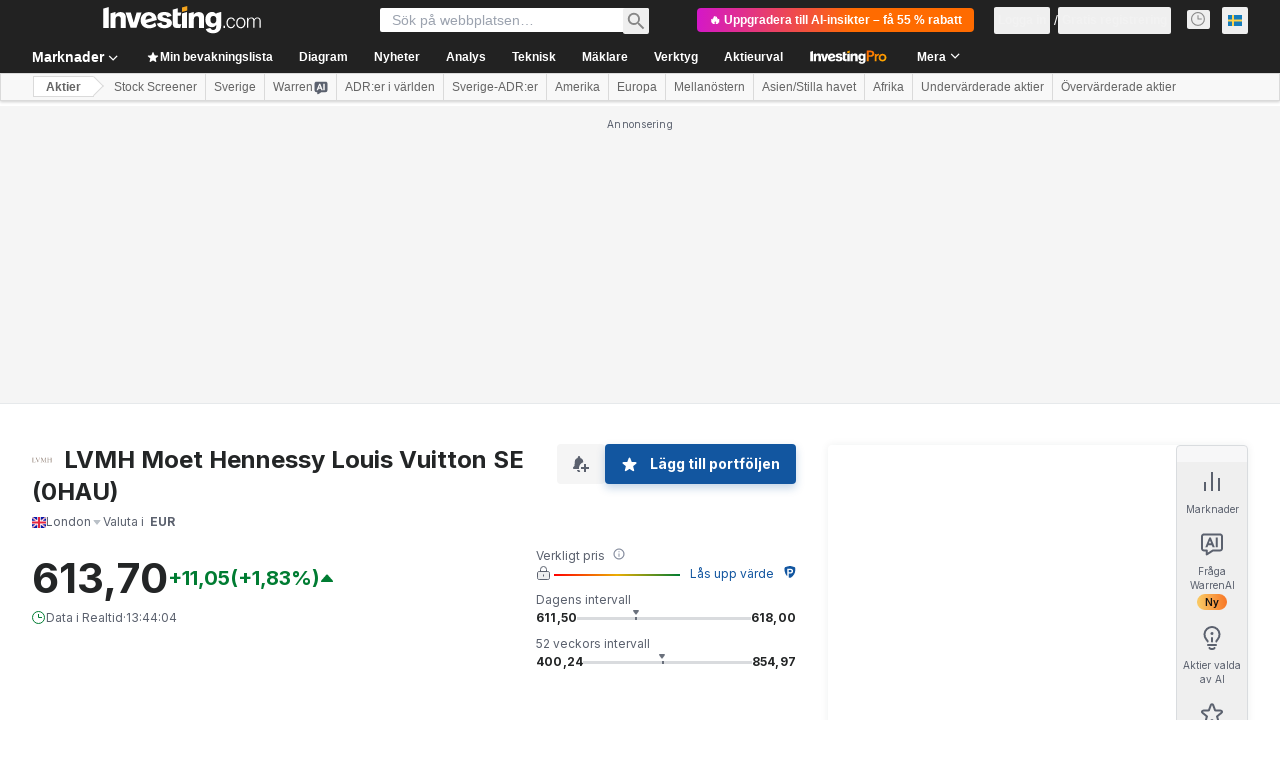

--- FILE ---
content_type: application/javascript
request_url: https://promos.investing.com/eu-a4flkt7l2b/z9gd/800129/se.investing.com/jsonp/z?cb=1762778665194&dre=l&callback=jQuery11240587622785279835_1762778665177&_=1762778665178
body_size: 972
content:
jQuery11240587622785279835_1762778665177({"dre":"l","response":"N4IgLgziBcCMDsA2ATPeAORiCsBmWiANCAE4CGAdgCYyYAM6ALESFWTCAEYDmAVJyV5kANgB8AggAdJwgKYBSTmH4BbfhF4BjTvwCuvKsIAkdAHoArAH4rRsfADo6jx.IBulqpYBmlySQCWKmQkAJ4AygD2XmAA7sGyACohkrKiAEoRnBFg8hCWJB58spacHgCOvABeogBCwv4UANbymhQGGpxkWgAWWpq8FKIAwt0kESoKYCXCQpqWZGSW3JYhokGaAPJhLbJC3SUVnJ5UVFplJqaaM1Re.JJCVKIAIrIQjWARkoq9c1T9VG1OP4hMVNMDNAAPXiSEqNAy7Tj9fyWbq2JywbD2eAtU4xSyafSaOHCSy6XzBMD-EQASSosgolK8.[base64]","success":true});

--- FILE ---
content_type: application/javascript;charset=UTF-8
request_url: https://appleid.cdn-apple.com/appleauth/static/jsapi/appleid/1/sv_SE/appleid.auth.js
body_size: 18087
content:
/**
 * Copyright (c) 2023 Apple Inc. All rights reserved.
 * 
 * # Sign In with Apple License
 * 
 * **IMPORTANT:** This Sign In with Apple software is supplied to you by Apple Inc. ("Apple") in consideration of your agreement to the following terms, and your use, reproduction, or installation of this Apple software constitutes acceptance of these terms. If you do not agree with these terms, please do not use, reproduce or install this Apple software.
 * 
 * This software is licensed to you only for use with Sign In with Apple that you are authorized or legally permitted to embed or display on your website.
 *
 * The Sign In with Apple software is only licensed and intended for the purposes set forth above and may not be used for other purposes or in other contexts without Apple's prior written permission. For the sake of clarity, you may not and agree not to or enable others to, modify or create derivative works of the Sign In with Apple software.
 *
 * You may only use the Sign In with Apple software if you are enrolled in the Apple Developer Program.
 * 
 * Neither the name, trademarks, service marks or logos of Apple Inc. may be used to endorse or promote products, services without specific prior written permission from Apple. Except as expressly stated in this notice, no other rights or licenses, express or implied, are granted by Apple herein.
 * 
 * The Sign In with Apple software software is provided by Apple on an "AS IS" basis. APPLE MAKES NO WARRANTIES, EXPRESS OR IMPLIED, INCLUDING WITHOUT LIMITATION THE IMPLIED WARRANTIES OF NON-INFRINGEMENT, MERCHANTABILITY AND FITNESS FOR A PARTICULAR PURPOSE, REGARDING THE SIGN IN WITH APPLE SOFTWARE OR ITS USE AND OPERATION ALONE OR IN COMBINATION WITH YOUR PRODUCTS, SYSTEMS, OR SERVICES.  APPLE DOES NOT WARRANT THAT THE SIGN IN WITH APPLE SOFTWARE WILL MEET YOUR REQUIREMENTS, THAT THE OPERATION OF THE SIGN IN WITH APPLE SOFTWARE WILL BE UNINTERRUPTED OR ERROR-FREE, THAT DEFECTS IN THE SIGN IN WITH APPLE SOFTWARE WILL BE CORRECTED, OR THAT THE SIGN IN WITH APPLE SOFTWARE WILL BE COMPATIBLE WITH FUTURE APPLE PRODUCTS, SOFTWARE OR SERVICES. NO ORAL OR WRITTEN INFORMATION OR ADVICE GIVEN BY APPLE OR AN APPLE AUTHORIZED REPRESENTATIVE WILL CREATE A WARRANTY.
 * 
 * IN NO EVENT SHALL APPLE BE LIABLE FOR ANY DIRECT, SPECIAL, INDIRECT, INCIDENTAL OR CONSEQUENTIAL DAMAGES (INCLUDING, BUT NOT LIMITED TO, PROCUREMENT OF SUBSTITUTE GOODS OR SERVICES; LOSS OF USE, DATA, OR PROFITS; OR BUSINESS INTERRUPTION) RELATING TO OR ARISING IN ANY WAY OUT OF THE USE, REPRODUCTION, OR INSTALLATION, OF THE SIGN IN WITH APPLE SOFTWARE BY YOU OR OTHERS, HOWEVER CAUSED AND WHETHER UNDER THEORY OF CONTRACT, TORT (INCLUDING NEGLIGENCE), STRICT LIABILITY OR OTHERWISE, EVEN IF APPLE HAS BEEN ADVISED OF THE POSSIBILITY OF SUCH DAMAGE. SOME JURISDICTIONS DO NOT ALLOW THE LIMITATION OF LIABILITY FOR PERSONAL INJURY, OR OF INCIDENTAL OR CONSEQUENTIAL DAMAGES, SO THIS LIMITATION MAY NOT APPLY TO YOU. In no event shall Apple's total liability to you for all damages (other than as may be required by applicable law in cases involving personal injury) exceed the amount of fifty dollars ($50.00). The foregoing limitations will apply even if the above stated remedy fails of its essential purpose.
 * 
 * **ACKNOWLEDGEMENTS:**
 * https://appleid.cdn-apple.com/appleauth/static/jsapi/appleid/1/acknowledgements.txt
 * 
 * v1.5.5
 */

!function(e,t){"object"==typeof exports&&"undefined"!=typeof module?t(exports):"function"==typeof define&&define.amd?define(["exports"],t):t((e=e||self).AppleID={})}(this,function(e){"use strict";function t(e,t,i){return t in e?Object.defineProperty(e,t,{value:i,enumerable:!0,configurable:!0,writable:!0}):e[t]=i,e}var i,n=function(e){return"[object Array]"===Object.prototype.toString.call(e)},o=function(e,t){var i="string"==typeof e?document.getElementById(e):e;if(null!==i)return i.innerHTML=t,i},A=function(e,t){var i=arguments.length>2&&void 0!==arguments[2]?arguments[2]:"";("string"==typeof t||n(t))&&(i=t,t={}),i||(i="");var o="";for(var A in t)void 0!==t[A]&&t.hasOwnProperty(A)&&(o+=" "+A+'="'+t[A]+'"');return n(i)&&(i=i.join("")),"<"+e+o+">"+i+"</"+e+">"},r=function(e){var t="";for(var i in e)e[i]&&e.hasOwnProperty(i)&&(t+=" "+i+": "+e[i]+";");return t},l=function(e){return"number"!=typeof e||isNaN(e)?"100%":Math.floor(e)+"px"},d=function(e){var t=e.color,i=e.borderRadius,n=void 0===i?15:i,o=e.border,d=void 0!==o&&o,a=e.width,c=void 0===a?"100%":a,s=e.height,g=void 0===s?"100%":s,f=e.isSquare,u=void 0!==f&&f;return A("svg",{xmlns:"http://www.w3.org/2000/svg",style:r({overflow:"visible"}),width:l(c),height:l(g),viewBox:u?"0 0 50 50":void 0,preserveAspectRatio:u?"xMidYMin meet":void 0},A("rect",{width:l(c),height:l(g),ry:"".concat(n,"%"),fill:h(t),stroke:d?"black":void 0,"stroke-width":d?"1":void 0,"stroke-linecap":d?"round":void 0}))},a=function(e){return"black"===e?"#fff":"#000"},h=function(e){return"black"===e?"#000":"#fff"},c={"sign-in":{text:"Logga in med Apple",centerAlignBoundingBox:{x:0,y:-11,width:121.59375,height:14},leftAlignBoundingBox:{x:0,y:-12,width:117.953125,height:15},fontFamily:"applied-button-font-0",rtl:!1,letterSpacing:"-.022em"},continue:{text:"Fortsätt med Apple",centerAlignBoundingBox:{x:0,y:-11,width:118.640625,height:14},leftAlignBoundingBox:{x:0,y:-12,width:114.75,height:15},fontFamily:"applied-button-font-0",rtl:!1,letterSpacing:"-.022em"},"sign-up":{text:"Registrera dig med Apple",centerAlignBoundingBox:{x:0,y:-11,width:151.296875,height:14},leftAlignBoundingBox:{x:0,y:-12,width:150.3125,height:15},fontFamily:"applied-button-font-0",rtl:!1,letterSpacing:"-.022em"}},s=function(e){return c},g=function(e){var t=e.color,i=void 0===t?"black":t,n=e.type,o=void 0===n?"sign-in":n,h=e.border,c=void 0!==h&&h,g=e.width,f=e.height,u=e.borderRadius,p=(e.locale,s()[o]),v=function(e){var t=arguments.length>1&&void 0!==arguments[1]?arguments[1]:"black",i=s()[e],n=i.text,o=i.rtl,A=i.fontFamily,r=i.centerAlignBoundingBox,l=r.width,d=r.height,h=r.y,c=r.x;return'\n  <svg xmlns="http://www.w3.org/2000/svg" style="pointer-events: none; overflow: visible;" width="100%" height="100%">\n    <g>\n      <svg xmlns="http://www.w3.org/2000/svg" style="overflow: visible;" width="100%" height="50%" y="25%" viewBox="'.concat(c," ").concat(h," ").concat(l," ").concat(d,'" fill="').concat(a(t),'">\n        <defs>\n          <style>\n            ').concat('\n  @font-face {\n    font-family: "applied-button-font-0";\n    src: url([data-uri]) format("woff")\n  }','\n          </style>\n        </defs>\n        <text font-size="12px" ').concat("0em"!==i.letterSpacing?'textLength="'.concat(l,'"'):"",' font-family="').concat(A,'" direction="').concat(o?"rtl":"ltr",'"> ').concat(n,"</text>\n      </svg>\n    </g>\n  </svg>\n  ")}(o,i),w=r({"font-synthesis":"none","-moz-font-feature-settings":"kern","-webkit-font-smoothing":"antialiased","-moz-osx-font-smoothing":"grayscale",width:l(g),height:l(f),"min-width":"130px","max-width":"375px","min-height":"30px","max-height":"64px",position:"relative","letter-spacing":"initial"});return A("div",{style:w,role:"button",tabindex:"0","aria-label":p.text},"\n    ".concat(A("div",{style:r({"padding-right":"8%","padding-left":"8%",position:"absolute","box-sizing":"border-box",width:"100%",height:"100%"})},v),"\n    ").concat(A("div",{style:r({padding:c?"1px":void 0,width:"100%",height:"100%","box-sizing":"border-box"})},d({color:i,borderRadius:u,border:c})),"\n    "))},f=[],u=[],p=function(e,t){var i=f.indexOf(e);if(i>=0){var n=u[i];if(n)return n[t]}},v=function(e,t,i){var n=f.indexOf(e);if(n<0){var o={};o[t]=i,f.push(e),u.push(o)}else u[n]||(u[n]={}),u[n][t]=i},w=[],b=!1,C=function(e){if(null===e)return null;var t=e.getBoundingClientRect();return{width:t.width,height:t.height}},m=function(e){return e.contentBoxSize?{width:e.contentBoxSize.inlineSize,height:e.contentBoxSize.blockSize}:{width:e.contentRect.width,height:e.contentRect.height}},y=function(e){var t,i,n=p(e,"lastScheduleResizeCheckSize"),o=n||C(e),A=p(e,"lastKnownSize");A&&(i=o,(t=A).width===i.width&&t.height===i.height)||(p(e,"resizeCallback")(o),v(e,"lastKnownSize",o));v(e,"resizeCheckIsScheduled",!1)},M=function(e,t){v(e,"lastScheduleResizeCheckSize",t),p(e,"resizeCheckIsScheduled")||(v(e,"resizeCheckIsScheduled",!0),"function"==typeof requestAnimationFrame?window.requestAnimationFrame(function(){y(e)}):setTimeout(function(){y(e)},1e3/60))},x=function(e,t){v(e,"resizeCallback",t),p(e,"isObserved")||(v(e,"isObserved",!0),"undefined"!=typeof ResizeObserver?(i||(i=new ResizeObserver(function(e){var t=!0,i=!1,n=void 0;try{for(var o,A=e[Symbol.iterator]();!(t=(o=A.next()).done);t=!0){var r=o.value;M(r.target,m(r))}}catch(e){i=!0,n=e}finally{try{t||null==A.return||A.return()}finally{if(i)throw n}}})),i.observe(e)):b||(window.addEventListener("resize",function(){w.forEach(function(e){return M(e)})}),"undefined"!=typeof MutationObserver&&new MutationObserver(function(){w.forEach(function(e){return M(e)})}).observe(document,{attributes:!0,childList:!0,characterData:!0,subtree:!0}),b=!0),w.push(e))},I={small:{height:44,width:24,logoWidth:12,path:"M12.2337427,16.9879688 C12.8896607,16.9879688 13.7118677,16.5445313 14.2014966,15.9532812 C14.6449341,15.4174609 14.968274,14.6691602 14.968274,13.9208594 C14.968274,13.8192383 14.9590357,13.7176172 14.9405591,13.6344727 C14.2107349,13.6621875 13.3330982,14.1241016 12.8065162,14.7430664 C12.3907935,15.2142188 12.012024,15.9532812 12.012024,16.7108203 C12.012024,16.8216797 12.0305005,16.9325391 12.0397388,16.9694922 C12.0859302,16.9787305 12.1598365,16.9879688 12.2337427,16.9879688 Z M9.92417241,28.1662891 C10.8202857,28.1662891 11.2175318,27.5658008 12.3353638,27.5658008 C13.4716724,27.5658008 13.721106,28.1478125 14.7188404,28.1478125 C15.6980982,28.1478125 16.3540162,27.2424609 16.972981,26.3555859 C17.6658521,25.339375 17.9522388,24.3416406 17.9707154,24.2954492 C17.9060474,24.2769727 16.0306763,23.5101953 16.0306763,21.3576758 C16.0306763,19.491543 17.5088013,18.6508594 17.5919459,18.5861914 C16.612688,17.1819727 15.1253248,17.1450195 14.7188404,17.1450195 C13.6194849,17.1450195 12.7233716,17.8101758 12.1598365,17.8101758 C11.5501099,17.8101758 10.7463794,17.1819727 9.79483648,17.1819727 C7.98413335,17.1819727 6.14571538,18.6785742 6.14571538,21.5054883 C6.14571538,23.2607617 6.8293482,25.1176563 7.67003179,26.3186328 C8.39061773,27.3348438 9.01882085,28.1662891 9.92417241,28.1662891 Z"},medium:{height:44,width:31,logoWidth:17,path:"M15.7099491,14.8846154 C16.5675461,14.8846154 17.642562,14.3048315 18.28274,13.5317864 C18.8625238,12.8312142 19.2852829,11.852829 19.2852829,10.8744437 C19.2852829,10.7415766 19.2732041,10.6087095 19.2490464,10.5 C18.2948188,10.5362365 17.1473299,11.140178 16.4588366,11.9494596 C15.9152893,12.56548 15.4200572,13.5317864 15.4200572,14.5222505 C15.4200572,14.6671964 15.4442149,14.8121424 15.4562937,14.8604577 C15.5166879,14.8725366 15.6133185,14.8846154 15.7099491,14.8846154 Z M12.6902416,29.5 C13.8618881,29.5 14.3812778,28.714876 15.8428163,28.714876 C17.3285124,28.714876 17.6546408,29.4758423 18.9591545,29.4758423 C20.2395105,29.4758423 21.0971074,28.292117 21.9063891,27.1325493 C22.8123013,25.8038779 23.1867451,24.4993643 23.2109027,24.4389701 C23.1263509,24.4148125 20.6743484,23.4122695 20.6743484,20.5979021 C20.6743484,18.1579784 22.6069612,17.0588048 22.7156707,16.974253 C21.4353147,15.1382708 19.490623,15.0899555 18.9591545,15.0899555 C17.5217737,15.0899555 16.3501271,15.9596313 15.6133185,15.9596313 C14.8161157,15.9596313 13.7652575,15.1382708 12.521138,15.1382708 C10.1536872,15.1382708 7.75,17.0950413 7.75,20.7911634 C7.75,23.0861411 8.64383344,25.513986 9.74300699,27.0842339 C10.6851558,28.4129053 11.5065162,29.5 12.6902416,29.5 Z"},large:{height:44,width:39,logoWidth:21,path:"M19.8196726,13.1384615 C20.902953,13.1384615 22.2608678,12.406103 23.0695137,11.4296249 C23.8018722,10.5446917 24.3358837,9.30883662 24.3358837,8.07298156 C24.3358837,7.9051494 24.3206262,7.73731723 24.2901113,7.6 C23.0847711,7.64577241 21.6353115,8.4086459 20.7656357,9.43089638 C20.0790496,10.2090273 19.4534933,11.4296249 19.4534933,12.6807374 C19.4534933,12.8638271 19.4840083,13.0469167 19.4992657,13.1079466 C19.5755531,13.1232041 19.6976128,13.1384615 19.8196726,13.1384615 Z M16.0053051,31.6 C17.4852797,31.6 18.1413509,30.6082645 19.9875048,30.6082645 C21.8641736,30.6082645 22.2761252,31.5694851 23.923932,31.5694851 C25.5412238,31.5694851 26.6245041,30.074253 27.6467546,28.6095359 C28.7910648,26.9312142 29.2640464,25.2834075 29.2945613,25.2071202 C29.1877591,25.1766052 26.0904927,23.9102352 26.0904927,20.3552448 C26.0904927,17.2732359 28.5316879,15.8848061 28.6690051,15.7780038 C27.0517133,13.4588684 24.5952606,13.3978385 23.923932,13.3978385 C22.1082931,13.3978385 20.6283185,14.4963764 19.6976128,14.4963764 C18.6906198,14.4963764 17.36322,13.4588684 15.7917006,13.4588684 C12.8012365,13.4588684 9.765,15.9305785 9.765,20.5993643 C9.765,23.4982835 10.8940528,26.565035 12.2824825,28.548506 C13.4725652,30.2268277 14.5100731,31.6 16.0053051,31.6 Z"}},z=function(e,t,i,n){var o=I[e],r=(o.width-o.logoWidth)/2;return A("svg",{xmlns:"http://www.w3.org/2000/svg",height:l(n),width:l(i),viewBox:"".concat(r," 0 ").concat(o.logoWidth," ").concat(o.height)},A("g",{stroke:"none","stroke-width":"1",fill:"none","fill-rule":"evenodd"},A("path",{fill:a(t),"fill-rule":"nonzero",d:o.path})))},B=function(e){var t=arguments.length>1&&void 0!==arguments[1]?arguments[1]:"black",i=arguments.length>3?arguments[3]:void 0,n=arguments.length>4?arguments[4]:void 0,o=s()[e],d=o.text,h=o.rtl,c=o.fontFamily,g=o.leftAlignBoundingBox,f=g.width,u=g.x;return A("svg",{xmlns:"http://www.w3.org/2000/svg",style:r({overflow:"visible"}),width:l(i),height:l(n),preserveAspectRatio:h?"xMaxYMid meet":"xMinYMid meet",viewBox:"".concat(u," ").concat(-30*.655," ").concat(f," ").concat(30),fill:"".concat(a(t))},[A("defs",A("style",'\n  @font-face {\n    font-family: "applied-button-font-0";\n    src: url([data-uri]) format("woff")\n  }')),A("text",{"font-size":"13px",textLength:"0em"!==o.letterSpacing?f:void 0,"font-family":c,direction:h?"rtl":"ltr"},d)])},U=function(e){return"number"==typeof e&&!isNaN(e)},Q=function(e,t){return t?"left"===e?"right":"left":e},k=function(e){var t=e.width,i=e.height,n=e.logoSize,o=e.labelPosition,A=e.logoPosition;(t=Math.floor(t))>375?t=375:t<130&&(t=130),(i=Math.floor(i))>64?i=64:i<30&&(i=30),o=Math.floor(o),A=Math.floor(A);var r,l,d=(l=i/(r=I[n]).height,Math.floor(r.logoWidth*l)),a=Math.floor(.5*d),h=Math.floor(.7*d),c=a+d+h,s=Math.floor(t/2);o>s?o=s:o<c&&(o=c);var g=o-h-d;A>g?A=g:A<a&&(A=a);var f=A,u=Math.floor(.08*t),p=o-f-d;return{width:t,height:i,leftMargin:f,logoWidth:d,middleMargin:p,labelWidth:t-f-u-p-d,rightMargin:u,contentWidth:t-u-f}},W=function(){var e=arguments.length>0&&void 0!==arguments[0]?arguments[0]:{},i=e.id,n=void 0===i?"appleid-button":i,a=e.color,h=void 0===a?"black":a,c=e.type,g=void 0===c?"sign-in":c,f=e.border,u=void 0!==f&&f,p=e.width,v=void 0===p?"100%":p,w=e.height,b=void 0===w?"100%":w,m=e.borderRadius,y=void 0===m?15:m,M=e.labelPosition,I=void 0===M?0:M,W=e.logoPosition,N=void 0===W?0:W,E=e.logoSize,P=void 0===E?"small":E,Y=e.locale,H=void 0===Y?"":Y,G=document.getElementById(n),L="100%"===v,D="100%"===b;if(L||D){var R=C(G);v=L?R.width:v,b=D?R.height:b,x(G,function(e){!function(e,t){var i=t.width,n=t.height,o=t.logoPosition,A=t.labelPosition,r=t.logoSize,d=(t.locale,t.type),a=s()[d].rtl,h=e.firstChild.childNodes,c=h[0],g=h[1],f=k({width:i,height:n,logoSize:r,labelPosition:A,logoPosition:o});c.style.width=l(f.contentWidth),c.style.height=l(f.height),c.style["padding-".concat(Q("right",a))]=l(f.rightMargin),c.style["padding-".concat(Q("left",a))]=l(f.leftMargin);var u=c.childNodes,p=u[0],v=u[1],w=u[2];p.setAttribute("width",l(f.logoWidth)),p.setAttribute("height",l(f.height)),v.style.width=l(f.middleMargin),v.style.height=l(f.height),w.setAttribute("width",l(f.labelWidth)),w.setAttribute("height",l(f.height)),g.setAttribute("width",l(f.width)),g.setAttribute("height",l(f.height)),g.firstChild.setAttribute("width",l(f.width)),g.firstChild.setAttribute("height",l(f.height))}(G,{width:L?e.width:v,height:D?e.height:b,logoPosition:N,labelPosition:I,logoSize:P,locale:H,type:g})})}var S=function(e){var i,n=e.color,o=e.type,a=e.border,h=e.width,c=e.height,g=e.borderRadius,f=e.labelPosition,u=e.logoPosition,p=e.logoSize,v=e.locale;if(!U(h)||!U(c))throw new Error("width and height have to be numbers");if(!U(f)||!U(u))throw new Error("labelPosition and logoPosition have to be numbers");var w=s()[o],b=w.rtl,C=k({width:h,height:c,logoSize:p,labelPosition:f,logoPosition:u}),m=[z(p,n,C.logoWidth,C.height),A("span",{style:r({display:"inline-block",width:l(C.middleMargin),height:l(C.height)})}),B(o,n,v,C.labelWidth,c)];return b&&m.reverse(),A("div",{style:r({"font-synthesis":"none","-moz-font-feature-settings":"kern","-webkit-font-smoothing":"antialiased","-moz-osx-font-smoothing":"grayscale",position:"relative","letter-spacing":"initial"}),role:"button",tabindex:"0","aria-label":w.text},[A("div",{style:r((i={position:"absolute","box-sizing":"content-box","-webkit-box-sizing":"content-box","-moz-box-sizing":"content-box",width:l(C.contentWidth),height:l(c)},t(i,"padding-".concat(Q("right",b)),l(C.rightMargin)),t(i,"padding-".concat(Q("left",b)),l(C.leftMargin)),i))},m),d({color:n,borderRadius:g,border:a,width:C.width,height:C.height})])}({color:h,type:g,border:u,width:v,height:b,borderRadius:y,labelPosition:I,logoPosition:N,logoSize:P,locale:H});o(G,S)},N=function(e){var t=e.color,i=void 0===t?"black":t,n=e.size,o=e.border,h=void 0!==o&&o,c=e.borderRadius,g=(e.locale,s()["sign-in"]),f=function(e){return'\n  <svg xmlns="http://www.w3.org/2000/svg" style="overflow:visible" width="100%" height="100%" viewBox="6 6 44 44">\n      <g fill="none" fill-rule="evenodd">\n          <path fill="'.concat(a(e),'" fill-rule="nonzero" d="M28.2226562,20.3846154 C29.0546875,20.3846154 30.0976562,19.8048315 30.71875,19.0317864 C31.28125,18.3312142 31.6914062,17.352829 31.6914062,16.3744437 C31.6914062,16.2415766 31.6796875,16.1087095 31.65625,16 C30.7304687,16.0362365 29.6171875,16.640178 28.9492187,17.4494596 C28.421875,18.06548 27.9414062,19.0317864 27.9414062,20.0222505 C27.9414062,20.1671964 27.9648438,20.3121424 27.9765625,20.3604577 C28.0351562,20.3725366 28.1289062,20.3846154 28.2226562,20.3846154 Z M25.2929688,35 C26.4296875,35 26.9335938,34.214876 28.3515625,34.214876 C29.7929688,34.214876 30.109375,34.9758423 31.375,34.9758423 C32.6171875,34.9758423 33.4492188,33.792117 34.234375,32.6325493 C35.1132812,31.3038779 35.4765625,29.9993643 35.5,29.9389701 C35.4179688,29.9148125 33.0390625,28.9122695 33.0390625,26.0979021 C33.0390625,23.6579784 34.9140625,22.5588048 35.0195312,22.474253 C33.7773438,20.6382708 31.890625,20.5899555 31.375,20.5899555 C29.9804688,20.5899555 28.84375,21.4596313 28.1289062,21.4596313 C27.3554688,21.4596313 26.3359375,20.6382708 25.1289062,20.6382708 C22.8320312,20.6382708 20.5,22.5950413 20.5,26.2911634 C20.5,28.5861411 21.3671875,31.013986 22.4335938,32.5842339 C23.3476562,33.9129053 24.1445312,35 25.2929688,35 Z"></path>\n      </g>\n  </svg>')}(i),u=r({"font-synthesis":"none","-moz-font-feature-settings":"kern","-webkit-font-smoothing":"antialiased","-moz-osx-font-smoothing":"grayscale",width:l(n),height:l(n),"min-width":"30px","max-width":"64px","min-height":"30px","max-height":"64px",position:"relative"});return A("div",{style:u,role:"button",tabindex:"0","aria-label":g.text},"\n    ".concat(A("div",{style:r({position:"absolute","box-sizing":"border-box",width:"100%",height:"100%"})},f),"\n    ").concat(A("div",{style:r({padding:h?"1px":void 0,width:"100%",height:"100%","box-sizing":"border-box"})},d({color:i,borderRadius:c,border:h,isSquare:!0})),"\n    "))},E=["0","0"],P=function(){for(var e={},t=0;t<arguments.length;t+=1)for(var i=t<0||arguments.length<=t?void 0:arguments[t],n=Object.keys(i),o=0;o<n.length;o+=1){var A=n[o];e[A]=i[A]}return e},Y={isInit:!1},H={baseURI:"https://appleid.apple.com",path:"/auth/authorize",originURI:"",env:"prod",usePopup:!1,responseType:"code id_token",responseMode:"form_post",client:{clientId:"",scope:"",redirectURI:"",state:"",nonce:""}},G="user_trigger_new_signin_flow",L="popup_closed_by_user",D="popup_blocked_by_browser",R="AppleIDSigInLoaded",S="AppleIDSignInOnSuccess",q="AppleIDSignInOnFailure",K=function(e){var t="".concat(e.baseURI).concat(e.path,"?client_id=")+encodeURIComponent(e.client.clientId)+"&redirect_uri="+encodeURIComponent(e.client.redirectURI)+"&response_type="+encodeURIComponent(e.responseType);return["state","scope","nonce"].forEach(function(i){e.client[i]&&(t="".concat(t,"&").concat(i,"=").concat(encodeURIComponent(e.client[i])))}),e.client.codeChallenge&&(t+="&code_challenge=".concat(encodeURIComponent(e.client.codeChallenge))),e.client.codeChallengeMethod&&(t+="&code_challenge_method=".concat(encodeURIComponent(e.client.codeChallengeMethod))),t=(t=(t=e.usePopup?t+"&response_mode="+encodeURIComponent("web_message"):t+"&response_mode="+encodeURIComponent(e.responseMode))+"&frame_id="+"xxxxxxxx-xxxx-4xxx-yxxx-xxxxxxxxxxxx".replace(/[xy]/g,function(e){var t=16*Math.random()|0;return("x"==e?t:3&t|8).toString(16)}))+"&m="+E[0]+E[1],t+="&v=1.5.5"},Z={},j={},V={},O=function(e){Z[e]&&(Z[e]=null),T(e,"closed"),V[e]&&(clearInterval(V[e]),V[e]=null)},J=function(e){return j[e]||(j[e]=[]),j[e]},T=function(e,t){J(e).forEach(function(e){return e(t)})},X=function(e,t){var i=window.innerWidth?window.innerWidth:document.documentElement.clientWidth?document.documentElement.clientWidth:screen.width,n=window.innerHeight?window.innerHeight:document.documentElement.clientHeight?document.documentElement.clientHeight:screen.height;return{left:i/2-e/2+window.screenLeft,top:n/2-t/2+window.screenTop}},F=X(700,700).left,_=X(700,700).top,$={strWindowFeatures:"width=".concat(700,",height=").concat(700,",left=").concat(F,",top=").concat(_,",resizable=no,location=no,menubar=no"),windowName:"AppleAuthentication"},ee=function(){var e;Z[e=$.windowName]&&("function"==typeof Z[e].close&&Z[e].close(),O(e))},te=function(e){return ee(),t=e,i=$.windowName,n=$.strWindowFeatures,(o=window.open(t,i,n))&&(Z[i]=o,V[i]=setInterval(function(){o.closed&&O(i)},300)),o;var t,i,n,o},ie=function(e){return function(e,t){J(e).push(t)}($.windowName,e)},ne=[],oe=[],Ae=function(e){var t=ne.indexOf(e);ne.splice(t,1),oe.splice(t,1)},re=function(e){var t=ne.indexOf(e);return oe[t]},le=function(e){return-1!==ne.indexOf(e)},de=function(){var e,t,i;return function(e,t){ne.push(e),oe.push(t)}(e=new Promise(function(e,n){i=e,t=n}),{reject:t,resolve:i}),e},ae={},he=H.baseURI;window.addEventListener("message",function(e){try{if(e.origin!==he)return;var t=JSON.parse(e.data);t.method in ae&&ae[t.method](t.data)}catch(e){}},!1);var ce=function(e){"dev"===e.env&&(he=e.baseURI)},se=function(e,t){ae[e]=t},ge=function(e,t){document.dispatchEvent(function(e,t){return new CustomEvent(e,{detail:t})}(e,t))},fe=null,ue=!0,pe=!1,ve=function(){return le(fe)},we=function(e){ge(S,e),ve()&&ue&&function(e,t){le(e)&&(re(e).resolve(t),Ae(e))}(fe,e)},be=function(e){var t,i;ge(q,e),ve()&&ue&&(i=e,le(t=fe)&&(re(t).reject(i),Ae(t)))};ie(function(e){"closed"===e&&pe&&(be({error:L}),pe=!1)}),se("oauthDone",function(e){!function(e){"error"in e?be(e):we(e),pe=!1,ee()}(e)});var Ce,me,ye=function(e){var t=!(arguments.length>1&&void 0!==arguments[1])||arguments[1];ve()&&be({error:G}),ue=t,"2"!==E[1]&&(E[1]="1");var i=K(e);E[1]="0";var n,o,A=!!window.Promise;if(e.usePopup){if(t&&!A)throw new Error("Promise is required to use popup, please use polyfill.");if(te(i)){if(pe=!0,t)return o=de(),fe=o}else if(ge(q,{error:D}),t)return Promise.reject({error:D})}else n=i,window.location.assign(n)},Me=function(e){var t=arguments.length>1&&void 0!==arguments[1]?arguments[1]:H;["scope","state","nonce","usePopup","codeChallenge","codeChallengeMethod"].forEach(function(i){if(e[i])if("usePopup"===i){if("boolean"!=typeof e[i])throw new Error('The "'+i+'" should be boolean.');t[i]=e[i]}else{if("string"!=typeof e[i])throw new Error('The "'+i+'" should be a string.');t.client[i]=e[i]}})},xe=function(){var e,t,i=arguments.length>0&&void 0!==arguments[0]?arguments[0]:null,n=!(arguments.length>1&&void 0!==arguments[1])||arguments[1],o=H;if(!Y.isInit)throw new Error('The "init" function must be called first.');if(i){if(!(i instanceof Object)||Array.isArray(i))throw new Error('The "signinConfig" must be "object".');e=i,(t=Object.create(H)).client=Object.create(H.client),e.scope&&"string"==typeof e.scope&&(t.client.scope=e.scope),e.redirectURI&&"string"==typeof e.redirectURI&&(t.client.redirectURI=e.redirectURI),Me(i,o=t)}return ye(o,n)},Ie=function(e){if(!e.clientId||"string"!=typeof e.clientId)throw new Error('The "clientId" should be a string.');if(H.client.clientId=e.clientId,!e.redirectURI||"string"!=typeof e.redirectURI)throw new Error('The "redirectURI" should be a string.');H.client.redirectURI=e.redirectURI,Me(e),ke(),Y.isInit=!0},ze=function(){E[1]="2",xe(null,!1)},Be=function(){ze()},Ue=function(e){32===e.keyCode?e.preventDefault():13===e.keyCode&&(e.preventDefault(),ze())},Qe=function(e){32===e.keyCode&&(e.preventDefault(),ze())},ke=function(){var e,t,i=arguments.length>0&&void 0!==arguments[0]?arguments[0]:{},n=(e=i.id,document.getElementById(e||"appleid-signin"));if(n){(t=n)&&t.firstChild&&t.removeChild(t.firstChild);var A=function(e){var t,i,n,o,A,r=e.dataset,l="center-align",d="black",a=!0,h="sign-in",c="small",s=15;return null!=r&&(r.locale&&(l=r.locale),r.mode&&(l=r.mode),r.color&&(d=r.color),r.border&&(a="false"!==r.border),r.type&&(h=r.type),r.logoSize&&(c=r.logoSize),r.borderRadius&&!isNaN(parseInt(r.borderRadius,10))&&(s=parseInt(r.borderRadius,10)),"100%"===r.width?t=r.width:r.width&&!isNaN(parseInt(r.width,10))&&(t=parseInt(r.width,10)),"100%"===r.height?i=r.height:r.height&&!isNaN(parseInt(r.height,10))&&(i=parseInt(r.height,10)),"100%"===r.size?n=r.size:r.size&&!isNaN(parseInt(r.size,10))&&(n=parseInt(r.size,10)),r.logoPosition&&!isNaN(parseInt(r.logoPosition,10))&&(o=parseInt(r.logoPosition,10)),r.labelPosition&&!isNaN(parseInt(r.labelPosition,10))&&(A=parseInt(r.labelPosition,10))),"sign in"===h&&(h="sign-in"),{mode:l,locale:"",color:d,border:a,type:h,borderRadius:s,width:t,height:i,size:n,logoPosition:o,labelPosition:A,logoSize:c}}(n),r=P({id:"appleid-signin"},A,i);"center-align"===A.mode?function(){var e=arguments.length>0&&void 0!==arguments[0]?arguments[0]:{},t=e.id,i=void 0===t?"appleid-button":t,n=e.color,A=void 0===n?"black":n,r=e.type,l=void 0===r?"sign-in":r,d=e.border,a=void 0!==d&&d,h=e.width,c=void 0===h?"100%":h,s=e.height,f=void 0===s?"100%":s,u=e.borderRadius,p=void 0===u?15:u,v=e.locale,w=g({color:A,type:l,border:a,width:c,height:f,borderRadius:p,locale:void 0===v?"":v});o(i,w)}(r):"left-align"===A.mode?W(r):"logo-only"===A.mode&&function(){var e=arguments.length>0&&void 0!==arguments[0]?arguments[0]:{},t=e.id,i=void 0===t?"appleid-button":t,n=e.color,A=void 0===n?"black":n,r=e.size,l=void 0===r?"100%":r,d=e.border,a=void 0!==d&&d,h=e.borderRadius,c=void 0===h?15:h,s=e.locale,g=N({color:A,size:l,border:a,borderRadius:c,locale:void 0===s?"":s});o(i,g)}(r),n.addEventListener("click",Be),n.addEventListener("keydown",Ue),n.addEventListener("keyup",Qe)}};!function(e){e.ClientId="appleid-signin-client-id",e.Scope="appleid-signin-scope",e.RedirectURI="appleid-signin-redirect-uri",e.State="appleid-signin-state",e.Nonce="appleid-signin-nonce",e.UsePopup="appleid-signin-use-popup",e.CodeChallenge="appleid-signin-code-challenge",e.CodeChallengeMethod="appleid-signin-code-challenge-method",e.DEV_URI="appleid-signin-dev-uri",e.DEV_ENV="appleid-signin-dev-env",e.DEV_PATH="appleid-signin-dev-path"}(Ce||(Ce={}));var We,Ne=function(){if(!me){me={};for(var e=function(){var e={};return Object.keys(Ce).forEach(function(t){return e[Ce[t]]=!0}),e}(),t=document.getElementsByTagName("meta"),i="",n=0;n<t.length;n++)e[i=t[n].getAttribute("name")]&&(me[i]=t[n].getAttribute("content"))}return me},Ee={},Pe={init:function(e){"2"===E[0]?E[0]="3":E[0]="1",Ee=P({},Ee,e),Ie(e)},signIn:function(){var e=arguments.length>0&&void 0!==arguments[0]?arguments[0]:null;return xe(e)},renderButton:ke},Ye=function(){if(t=Ne(),Object.keys(t).length>0){"1"===E[0]?E[0]="4":E[0]="2";var e=function(){var e={clientId:"",scope:"",redirectURI:"",state:"",nonce:""},t=Ne();t[Ce.ClientId]&&(e.clientId=t[Ce.ClientId]),t[Ce.Scope]&&(e.scope=t[Ce.Scope]),t[Ce.RedirectURI]&&(e.redirectURI=t[Ce.RedirectURI]),t[Ce.State]&&(e.state=t[Ce.State]),t[Ce.Nonce]&&(e.nonce=t[Ce.Nonce]),t[Ce.UsePopup]&&(e.usePopup="true"===t[Ce.UsePopup]),t[Ce.CodeChallenge]&&(e.codeChallenge=t[Ce.CodeChallenge]),t[Ce.CodeChallengeMethod]&&(e.codeChallengeMethod=t[Ce.CodeChallengeMethod]);var i=t[Ce.DEV_ENV],n=t[Ce.DEV_PATH],o=t[Ce.DEV_URI];return(i||n||o)&&(i&&(H.env=i),n&&(H.path=n),o&&(H.baseURI=o,ce(H))),e}();Ie(P({},e,Ee))}var t};"complete"===document.readyState||"loaded"===document.readyState||"interactive"===document.readyState?Ye():document.addEventListener("DOMContentLoaded",function(){Ye()}),We=R,setTimeout(function(){return ge(We)}),e.auth=Pe,Object.defineProperty(e,"__esModule",{value:!0})});


--- FILE ---
content_type: application/javascript
request_url: https://cdn.investing.com/x/557dc13/_next/static/chunks/6376.6ebd48a6f8a9a49e.js
body_size: 6134
content:
"use strict";(self.webpackChunk_N_E=self.webpackChunk_N_E||[]).push([[6376],{30665:(e,t,n)=>{n.d(t,{Of:()=>a,W8:()=>o,pJ:()=>s,wx:()=>i});var i=function(e){return e.Area="mountain",e.Candlestick="candle",e}({}),s=function(e){return e.Minute="minute",e.Day="day",e.Week="week",e.Month="month",e}({}),a=function(e){return e.OneMinute="PT1M",e.FiveMinute="PT5M",e.FifteenMinute="PT15M",e.ThirtyMinute="PT30M",e.OneHour="PT1H",e.FiveHour="PT5H",e.OneDay="P1D",e.OneWeek="P1W",e.OneMonth="P1M",e.ThreeMonths="P3M",e.SixMonths="P6M",e.YearToDate="YTD",e.OneYear="P1Y",e.FiveYears="P5Y",e.Max="MAX",e}({}),o=function(e){return e.Quarterly="Quarterly",e.Annual="Annual",e}({})},53225:(e,t,n)=>{n.d(t,{A:()=>v});var i=n(37876);n(14232);var s=n(15039),a=n.n(s),o=n(18847),r=n.n(o),l=n(56829),d=n(16542),c=n(79724),m=n(760),p=n(53797),u=n(52324),f=n(75859),_=n(74018),h=function(e){return e.earnings="_earnings",e}({}),x=n(53307);let b=r()(()=>Promise.all([n.e(8853),n.e(9152),n.e(429),n.e(5944),n.e(1729),n.e(3580),n.e(9232)]).then(n.bind(n,29232)),{loadableGenerated:{webpack:()=>[29232]},ssr:!1,loading:()=>(0,i.jsx)("div",{className:"h-[300px] md:w-[calc(50%-1.5rem)]"})}),v=e=>{let{className:t,hideMoreDetails:n}=e,{dataStore:{earningsStore:s,instrumentStore:{instrument:o}}}=(0,l.P)(),{t:r}=(0,d.A)(),v=o?.base?.path,N=v?(0,p.a)(v,"earnings"):void 0,g=s.earnings?.[0]?.currencyId||0,y=x.qx[g]||"",j=x.zA[y]||"";return(0,i.jsxs)("div",{className:a()(t,"flex flex-col"),children:[(0,i.jsx)(_.O,{href:N,className:"mb-8",children:(0,i.jsxs)("div",{className:"inline-flex w-full",children:[(0,i.jsx)(u.d,{header:r(h.earnings),headlineType:"Headline2",headlineSize:"lgToXl2",fontWeight:"font-bold",underline:!1,description:"",hideDescTooltip:!0,className:"!text-primary"}),(0,i.jsx)(f.A,{className:"ml-1.5 mt-2 text-[#6A707C] opacity-70 ltr:-scale-x-100"})]})}),(0,i.jsxs)("div",{className:"flex flex-col md:flex-row md:gap-x-12",children:[(0,i.jsx)(b,{className:"mb-10 sm:mb-12 md:mb-0 md:w-[calc(50%-1.5rem)]",currencySymbol:j,chartHeight:310}),(0,i.jsx)(c.A,{className:"md:mt-[33px] md:w-[calc(50%-1.5rem)]",layout:"vertical"})]}),!n&&(0,i.jsx)(m.A,{className:"mt-5",url:N})]})}},69856:(e,t,n)=>{n.d(t,{p:()=>i});var i=function(e){return e.advancedEarningsInsights="_invpro_instr_title_advanced_earnings_insights",e.latestRelease="_latest_release",e.actualEPS="_Actual_EPS",e.forecast="_Forecast",e.revenue="_instr_revenue",e.EPSRevisions="_invpro_upcomingEarningsCellTitleEPSRevisions",e.unlock="_invpro_unlock",e.last90days="_invpro_upcomingEarningsEpsRevisionsInLast90DaysLabel",e.earningsNews="_earnings_news",e.showMore="_show_more",e}({})},75797:(e,t,n)=>{n.d(t,{Dg:()=>h,Dy:()=>o,H4:()=>x,XA:()=>c,YV:()=>p,ay:()=>r,bH:()=>u,dF:()=>l,hp:()=>b,jD:()=>f,nV:()=>d,nu:()=>m});var i=n(58354),s=n(220),a=n(30665);let o=function(e){let t=arguments.length>1&&void 0!==arguments[1]?arguments[1]:{};new s.mE.Tooltip({stx:e,...t})},r=e=>{if(0!==Object.keys(e.layout.studies).length)return;i.mE.Studies.addStudy(e,"volume",{},{"Up Volume":"rgb(165, 214, 182)","Down Volume":"rgb(224, 108, 108)"},{widthFactor:.85,displayValue:!1});let t=Object.keys(e.panels).find(e=>e.includes("volume")),n=e.panels[t];n&&n.yAxis&&(n.yAxis.displayGridLines=!1,n.yAxis.noDraw=!0,n.yAxis.noDraw=!0,n.yAxis.drawCurrentPriceLabel=!1,n.yAxis.displayBorder=!1)},l=(e,t)=>{for(let n in e.panels)n.includes("volume")&&(e.panels[n].hidden=!t)},d=e=>i.mE.Marker.removeByLabel(e,"markers"),c=e=>{e.markers?.markers?.forEach(e=>{e.node.style.display="none"})},m=e=>{e.markers?.markers?.forEach(e=>{e.node.style.display="block"})},p=function(e,t,n){let s,a=arguments.length>3&&void 0!==arguments[3]&&arguments[3];if(!t)return;let{dataSegment:o}=e.chart,r=-1;o&&o.length>0&&(r=Math.floor(o.length*(a?.2:.8)),s=o[r]);let l=_(t);l.forEach(t=>{let o=new Date(t.time),r=o.toUTCString(),l=document.createElement("div");l.classList.add("marker"),l.innerHTML=`

        <div class="marker-button">${t.title}</div>
        <div class="marker-body">
            ${t.text.replace("VAR_TIMESTAMP",r).replace("_equity_dividend",n.markers.dividend).replace("_ex_div_date",n.markers.dividendXDate).replace("_payment_date",n.markers.dividendPaymentDate).replace("_chart_stock_split",n.markers.stockSplit).replace("_chart_split_ratio",n.markers.splitRatio)}
        </div>
        <div class="stick"></div>

    `,l.addEventListener("mouseenter",()=>{let e=document.querySelector(".hu-tooltip");e&&(e.style.display="none")}),l.addEventListener("mouseleave",()=>{let e=document.querySelector(".hu-tooltip");e&&(e.style.display="")}),s&&(l.classList.remove("popup-left","popup-right"),o.getTime()>s.DT.getTime()?l.classList.add(a?"popup-right":"popup-left"):l.classList.add(a?"popup-left":"popup-right")),new i.mE.Marker({stx:e,x:o,xPositioner:"date",y:t.y,yPositioner:"above_candle",panelName:"chart",label:"markers",node:l})}),l.length>0&&e.draw()},u=function(e){let t=arguments.length>1&&void 0!==arguments[1]?arguments[1]:{};return i.mE.suppressPackageInfo=!0,new i.mE.ChartEngine({container:e,...t})},f=e=>{let t=Math.min(...e.map(e=>e.DT.getTime()));return new Date(new Date(t).setDate(new Date(t).getDate()-14))},_=e=>e.filter((e,t,n)=>n.findIndex(t=>t.type===e.type&&t.time===e.time)===t),h=(e,t,n)=>t?60:e===a.wx.Area?160:n?90:110,x=function(e){let t=arguments.length>1&&void 0!==arguments[1]?arguments[1]:"long",n=new Date().getFullYear(),i=[...Array(12).keys()],s=new Intl.DateTimeFormat(e,{month:t});return i.map(e=>s.format(new Date(n,e)))},b=function(e){let t=arguments.length>1&&void 0!==arguments[1]?arguments[1]:1;if(null===e||0===e)return{value:0,suffix:""};t=!t||t<0?0:t;let n=e.toPrecision(2).split("e"),i=1===n.length?0:Math.floor(Math.min(+n[1].slice(1),14)/3),s=i<1?e.toFixed(t):(e/Math.pow(10,3*i)).toFixed(1+t);return{value:0>+s?-Math.abs(+s):Math.abs(+s),suffix:["","K","M","B","T"][i]}}},79724:(e,t,n)=>{n.d(t,{A:()=>w});var i,s,a=n(37876),o=n(14232),r=n(48230),l=n.n(r),d=n(15039),c=n.n(d),m=n(56829),p=n(16542),u=n(71853),f=n(13897),_=n(15085),h=n(34688),x=n(66289);function b(){return(b=Object.assign?Object.assign.bind():function(e){for(var t=1;t<arguments.length;t++){var n=arguments[t];for(var i in n)({}).hasOwnProperty.call(n,i)&&(e[i]=n[i])}return e}).apply(null,arguments)}let v=function(e){return o.createElement("svg",b({xmlns:"http://www.w3.org/2000/svg",width:14,height:14,fill:"none",viewBox:"0 0 14 14"},e),i||(i=o.createElement("path",{stroke:"currentColor",strokeWidth:2,d:"M7 13V2.5m0 0l5.25 5.25M7 2.5L1.75 7.75"})))};function N(){return(N=Object.assign?Object.assign.bind():function(e){for(var t=1;t<arguments.length;t++){var n=arguments[t];for(var i in n)({}).hasOwnProperty.call(n,i)&&(e[i]=n[i])}return e}).apply(null,arguments)}let g=function(e){return o.createElement("svg",N({xmlns:"http://www.w3.org/2000/svg",width:14,height:14,fill:"none",viewBox:"0 0 14 14"},e),s||(s=o.createElement("path",{stroke:"currentColor",strokeWidth:2,d:"M7 11.5L1.75 6.25M7 11.5l5.25-5.25M7 11.5V1"})))};var y=n(69856),j=n(57540);let w=e=>{let{layout:t,className:n}=e,{dataStore:{earningsStore:i,subscriptionStore:s,editionStore:o}}=(0,m.P)(),{t:r}=(0,p.A)(),d=(0,u.B)(),{parser:b}=(0,h.A)(),{onInvestingProHookClickGaEvent:N}=(0,f.V)(),w=s.hasInvestingPro,k=o.edition?.edition,A=i.keyMetrics?.latest_release,P=i.keyMetrics?.next_release,S=A?.date?(0,j.s)(A.date,b,o.edition?.lang):"-",E=A?.eps_actual?d.formatNumberToLocalString(A?.eps_actual):"--",M=A?.eps_forecast?d.formatNumberToLocalString(A?.eps_forecast):"--",T=A?.revenue_actual?+A?.revenue_actual:null,q=T?d.formatNumberToLocalLargeNumberString(T):"--",D=A?.revenue_forecast?+A?.revenue_forecast:null,I=D?d.formatNumberToLocalLargeNumberString(D):"--",L=w?P?.eps_revisions?.eps_up_revisions_90d||"-":"a",V=w?P?.eps_revisions?.eps_down_revisions_90d||"-":"a",H=w?"":"blur-sm",O="default"===t;return(0,a.jsxs)("div",{className:c()(n,"flex",O?"flex-col gap-x-6 sm:grid sm:grid-cols-2 md:grid-cols-4 md:flex-row md:justify-between":"flex-col"),children:[(0,a.jsxs)("div",{className:"flex w-full flex-col border-y border-[#E4EAF1] py-3.5 font-bold",children:[(0,a.jsx)("div",{className:"mb-1.5 text-xs",children:r(y.p.latestRelease)}),(0,a.jsx)("div",{className:"text-sm",children:S})]}),(0,a.jsxs)("div",{className:c()("flex w-full flex-col border-b border-[#E4EAF1] py-3.5",O?"sm:border-y":""),children:[(0,a.jsxs)("div",{className:"mb-1.5 text-xs font-bold",children:[r(y.p.actualEPS)," / ",r(y.p.forecast)]}),(0,a.jsxs)("div",{className:"text-sm",children:[(0,a.jsx)("span",{className:c()("font-bold",A?.eps_actual&&A?.eps_forecast?A?.eps_actual>A?.eps_forecast?(0,_.gJ)(k):(0,_.UJ)(k):""),children:E}),(0,a.jsxs)("span",{children:[" / ",M]})]})]}),(0,a.jsxs)("div",{className:c()("flex w-full flex-col border-b border-[#E4EAF1] py-3.5",O?"md:border-y":""),children:[(0,a.jsxs)("div",{className:"mb-1.5 text-xs font-bold",children:[r(y.p.revenue)," / ",r(y.p.forecast)]}),(0,a.jsxs)("div",{className:"text-sm",children:[(0,a.jsx)("span",{dir:"ltr",className:c()("font-bold",T&&D?T>D?(0,_.gJ)(k):(0,_.UJ)(k):""),children:q}),(0,a.jsxs)("span",{children:[" / ",I]})]})]}),(0,a.jsxs)("div",{className:c()("flex w-full flex-col border-b border-[#E4EAF1] py-3.5",O?"md:border-y":""),children:[(0,a.jsxs)("div",{className:"mb-1.5 flex flex-row",children:[(0,a.jsx)("div",{className:"text-xs font-bold",children:r(y.p.EPSRevisions)}),(0,a.jsx)("div",{className:"relative top-[-2px] pl-1",children:(0,a.jsx)(x.Dj,{icon:"shield",className:"w-2.5 text-[#FF7901]"})})]}),(0,a.jsxs)("div",{className:"flex flex-row justify-start",children:[(0,a.jsxs)("div",{className:"flex flex-row pr-1",children:[(0,a.jsx)("div",{className:"pr-1",children:(0,a.jsx)(v,{width:14,color:(0,_.Le)(k)})}),(0,a.jsx)("div",{className:H,children:L})]}),(0,a.jsxs)("div",{className:"flex flex-row pr-2.5",children:[(0,a.jsx)("div",{className:"pr-1",children:(0,a.jsx)(g,{width:14,color:(0,_.jc)(k)})}),(0,a.jsx)("div",{className:H,children:V})]}),!w&&(0,a.jsx)(l(),{href:"/pro/pricing?entry=equity_earnings_eps_revisions_unlock","data-google-interstitial":"false",onClick:()=>{N(f.J.EARNINGS_EPS_REVISIONS)},children:(0,a.jsxs)("div",{className:"flex flex-row",children:[(0,a.jsx)("div",{className:"pr-1.5",children:(0,a.jsx)(x.Dj,{icon:"lock",className:"w-3.5 text-link"})}),(0,a.jsx)("div",{className:"text-sm font-semibold text-link",children:r(y.p.unlock)})]})})]}),(0,a.jsx)("div",{className:"mt-1.5 text-xs text-secondary",children:r(y.p.last90days)})]})]})}},96376:(e,t,n)=>{n.r(t),n.d(t,{default:()=>X});var i=n(37876),s=n(14232),a=n(56829),o=n(65824),r=n(52324),l=n(60332),d=n(76355),c=n(70981),m=n(16542),p=function(e){return e.advancedButton="_invpro_instr_title_fin_summary",e.statementsHighlights="_equities_statements_highlights",e}({}),u=n(38347),f=n(53225),_=n(15039),h=n.n(_),x=function(e){return e.keyRatios="_equities_financial_summary_key_ratios",e.peRatio="_instr_pe_ratio",e.priceToBook="_invpro_price_book",e.debtEquity="_invpro_debt_equity",e.returnOnEquity="_invpro_return_on_equity",e.dividendYield="_invpro_div_yield",e.ebitda="_equity_fs_ebitda",e.ebitdaTooltip="_market_stock_tooltip_income_before_adjusted",e.fairValue="_invpro_fair_value",e.fairValueTooltip="_invpro_tooltip_metric_fair_value",e.fairValueUpside="_invpro_fair_value_upside_ks",e.fairValueUpsideTooltip="_market_stock_tooltip_models_estimate_stock_price",e.unlock="_invpro_unlock",e}({}),b=n(71853),v=n(75797),N=n(90516),g=n(81128),y=n(48230),j=n.n(y),w=n(66289),k=n(13897);let A=e=>{let{label:t,value:n,proUrl:s,requiresProSubscription:a,userHasProSubscription:o,className:r}=e,{t:l}=(0,m.A)(),{onInvestingProHookClickGaEvent:d}=(0,k.V)();return(0,i.jsxs)(i.Fragment,{children:[(0,i.jsxs)("span",{className:"mb-1.5 flex gap-x-1",children:[(0,i.jsx)("span",{className:"truncate text-xs font-semibold leading-4",children:t}),a&&(0,i.jsx)("span",{className:"-mt-0.75 block",children:(0,i.jsx)(w.Dj,{icon:"shield",className:"w-3 text-[#ff7901]"})})]}),(a&&o||!a)&&(0,i.jsx)("span",{className:h()("block text-sm leading-5 rtl:text-right rtl:soft-ltr",r),children:n}),a&&!o&&(0,i.jsx)("span",{className:"inline-block",children:(0,i.jsxs)(j(),{className:"flex gap-x-2 text-sm font-semibold leading-5 text-link hover:text-link","data-google-interstitial":"false",href:s,onClick:()=>{d(k.J.FINANCIAL_SUMMARY_KEY_METRIC)},children:[(0,i.jsx)(w.Dj,{icon:"lock",className:"mt-0.25 w-4 text-link"}),(0,i.jsx)("span",{className:"hover:underline",children:l(x.unlock)})]})})]})};var P=n(13968);let S=e=>{let{keyRatioItems:t,userHasProSubscription:n,proUrl:s,className:a}=e;return(0,i.jsx)("div",{className:a,children:t.map((e,t)=>{let a="";return t<2?a+="border-t":t>=2&&t<4&&(a+="md:border-t"),(0,i.jsxs)("div",{className:h()("border-b border-[#e4eaf1] py-3.5",a),children:[e.tooltip&&e.tooltip.length>0&&(0,i.jsx)("div",{className:"inline-block",children:(0,i.jsx)(P.m,{content:e.tooltip,position:"top",className:"mt-0.5 hidden w-44 rounded border border-[#B5B8BB] bg-white !text-[#232526] md:block",children:(0,i.jsx)(A,{className:e.className,label:e.label,value:e.value,requiresProSubscription:e.requiresProSubscription,userHasProSubscription:n,proUrl:s})})}),!e.tooltip&&(0,i.jsx)(A,{className:e.className,label:e.label,value:e.value,requiresProSubscription:e.requiresProSubscription,userHasProSubscription:n,proUrl:s})]},e.label)})})},E=function(e,t){let n=arguments.length>2&&void 0!==arguments[2]?arguments[2]:"",i=arguments.length>3&&void 0!==arguments[3]?arguments[3]:2,s=arguments.length>4&&void 0!==arguments[4]?arguments[4]:0;return null!==e?`${t.formatNumberToLocalString(Number(e),s,i)}${n}`:"-"},M=function(e,t){let n=arguments.length>2&&void 0!==arguments[2]?arguments[2]:2;if(null===e)return"-";let i=(0,v.hp)(e),s=t.formatNumberToLocalString(i.value,n);return`${s}${i.suffix}`},T={default:"text-[#0ea600]",[g.M1.JAPAN]:"text-[#ff0000]",[g.M1.SOUTH_KOREA]:"text-[#ff0000]",[g.M1.CHINA]:"text-[#ff0000]"},q={default:"text-[#ff0000]",[g.M1.JAPAN]:"text-[#0ea600]",[g.M1.SOUTH_KOREA]:"text-[#048de3]",[g.M1.CHINA]:"text-[#0ea600]"},D=e=>{let{className:t}=e,{dataStore:{instrumentStore:n,keyRatiosStore:s,subscriptionStore:o,editionStore:r}}=(0,a.P)(),{t:l}=(0,m.A)(),d=(0,b.B)(),c=((e,t,n,i)=>{let s="";return null!==e.fairValueUpside&&e.fairValueUpside>0&&(s+=(0,N.y)(i,T)),null!==e.fairValueUpside&&e.fairValueUpside<0&&(s+=(0,N.y)(i,q)),[{label:t(x.peRatio),value:E(e.peRatio,n),requiresProSubscription:!1},{label:t(x.priceToBook),value:E(e.priceToBook,n),requiresProSubscription:!1},{label:t(x.debtEquity),value:E(e.debtToEquity,n,"%"),requiresProSubscription:!1},{label:t(x.returnOnEquity),value:E(e.returnOnEquity,n,"%"),requiresProSubscription:!1},{label:t(x.dividendYield),value:E(e.dividendYield,n,"%",2,2),requiresProSubscription:!1},{label:t(x.ebitda),value:M(e.ebitda,n),tooltip:t(x.ebitdaTooltip),requiresProSubscription:!1},{label:t(x.fairValue),requiresProSubscription:!0,value:E(e.fairValue,n),tooltip:t(x.fairValueTooltip)},{label:t(x.fairValueUpside),requiresProSubscription:!0,value:E(e.fairValueUpside,n,"%"),tooltip:t(x.fairValueUpsideTooltip),className:s}]})(s.keyRatios,l,d,r.edition.edition),p="/pro/pricing/?backTo="+n?.instrument?.base?.path+"-financial-summary";return(0,i.jsxs)("div",{className:h()("overflow-hidden text-ellipsis whitespace-nowrap",t),children:[(0,i.jsx)("h2",{className:"mb-8 text-lg font-bold leading-7 sm:text-xl",children:l(x.keyRatios)}),(0,i.jsx)(S,{className:"grid grid-cols-2 gap-x-6 md:grid-cols-4",keyRatioItems:c,proUrl:p,userHasProSubscription:o.hasInvestingPro})]})};var I=n(48329),L=n(26815),V=n.n(L),H=n(74300),O=n(61214),R=n(66023);let C={income_statement:{options:{indent:!1,fontNormal:!1,titleUrlPart:"-income-statement"}},total_revenues_standard:{options:{indent:!1,fontNormal:!0}},gross_profit:{options:{indent:!1,fontNormal:!0}},operating_income:{options:{indent:!1,fontNormal:!0}},net_income:{options:{indent:!1,fontNormal:!0}},balance_sheet:{options:{indent:!1,fontNormal:!1,titleUrlPart:"-balance-sheet"}},total_assets:{options:{indent:!1,fontNormal:!0}},total_current_liabilities:{options:{indent:!1,fontNormal:!0}},total_equity_standard:{options:{indent:!1,fontNormal:!0}},cash_flow:{options:{indent:!1,fontNormal:!1,titleUrlPart:"-cash-flow"}},levered_free_cash_flow:{options:{indent:!1,fontNormal:!0}},cash_from_operations:{options:{indent:!1,fontNormal:!0}},cash_from_investing:{options:{indent:!1,fontNormal:!0}},cash_from_financing:{options:{indent:!1,fontNormal:!0}},net_change_in_cash:{options:{indent:!1,fontNormal:!0}}},F={income_statement:{options:{indent:!1,fontNormal:!1}},total_revenues_standard:{options:{indent:!1,fontNormal:!0}},gross_profit:{options:{indent:!1,fontNormal:!0}},operating_income:{options:{indent:!1,fontNormal:!0}},net_income:{options:{indent:!1,fontNormal:!0}},balance_sheet:{options:{indent:!1,fontNormal:!1}},total_assets:{options:{indent:!1,fontNormal:!0}},total_current_liabilities:{options:{indent:!1,fontNormal:!0}},total_equity:{options:{indent:!1,fontNormal:!0}},cash_flow:{options:{indent:!1,fontNormal:!1}},bank_levered_free_cash_flow:{options:{indent:!1,fontNormal:!0}},cash_from_operations:{options:{indent:!1,fontNormal:!0}},cash_from_investing:{options:{indent:!1,fontNormal:!0}},cash_from_financing:{options:{indent:!1,fontNormal:!0}},net_change_in_cash:{options:{indent:!1,fontNormal:!0}}},U={income_statement:{options:{indent:!1,fontNormal:!1}},total_revenues_template_specific:{options:{indent:!1,fontNormal:!0}},gross_profit:{options:{indent:!1,fontNormal:!0}},operating_income:{options:{indent:!1,fontNormal:!0}},net_income:{options:{indent:!1,fontNormal:!0}},balance_sheet:{options:{indent:!1,fontNormal:!1}},total_assets:{options:{indent:!1,fontNormal:!0}},total_current_liabilities:{options:{indent:!1,fontNormal:!0}},total_equity:{options:{indent:!1,fontNormal:!0}},cash_flow:{options:{indent:!1,fontNormal:!1}},levered_free_cash_flow:{options:{indent:!1,fontNormal:!0}},cash_from_operations:{options:{indent:!1,fontNormal:!0}},cash_from_investing:{options:{indent:!1,fontNormal:!0}},cash_from_financing:{options:{indent:!1,fontNormal:!0}},net_change_in_cash:{options:{indent:!1,fontNormal:!0}}},B={income_statement:{options:{indent:!1,fontNormal:!1}},total_revenues_template_specific:{options:{indent:!1,fontNormal:!0}},gross_profit:{options:{indent:!1,fontNormal:!0}},operating_income:{options:{indent:!1,fontNormal:!0}},net_income:{options:{indent:!1,fontNormal:!0}},balance_sheet:{options:{indent:!1,fontNormal:!1}},total_assets:{options:{indent:!1,fontNormal:!0}},total_current_liabilities:{options:{indent:!1,fontNormal:!0}},total_equity:{options:{indent:!1,fontNormal:!0}},cash_flow:{options:{indent:!1,fontNormal:!1}},levered_free_cash_flow:{options:{indent:!1,fontNormal:!0}},cash_from_operations:{options:{indent:!1,fontNormal:!0}},cash_from_investing:{options:{indent:!1,fontNormal:!0}},cash_from_financing:{options:{indent:!1,fontNormal:!0}},net_change_in_cash:{options:{indent:!1,fontNormal:!0}}};var Y=n(49297),J=n(38343);let W=[{id:1,label:O.p.annual,fieldMap:R.Ci.Annual,Component:I.A},{id:2,label:O.p.quarterly,fieldMap:R.Ci.Quarterly,Component:I.A}],Q=()=>{let{t:e}=(0,m.A)(),{dataStore:{financialStatementsStore:t,instrumentStore:n,subscriptionStore:o}}=(0,a.P)(),[r,l]=(0,s.useState)(W[0]),{Component:d}=r,c=e=>e.fieldMap===R.Ci.Annual?t.annualReports:e.fieldMap===R.Ci.Quarterly?t.quarterlyReports:void 0;return(0,i.jsxs)(i.Fragment,{children:[(0,i.jsx)("div",{className:"mb-6 flex flex-col sm:mb-8 sm:flex-row sm:justify-between",children:(0,i.jsx)(H.VQ,{className:h()(V()["table-browser-tabs"],"flex overflow-y-scroll mdMax:overflow-x-auto"),tabStyle:H.Ys.RoundedWideWhite,activeTabId:r.id,children:W?.map(t=>(0,i.jsx)(H.oz,{onClick:()=>l(t),"data-test":"financial-highlights-tab","data-test-tab-id":t.id,children:e(t.label)},t.id))})}),(0,i.jsx)(d,{reports:c(r),parentIndicators:(()=>{switch(n.instrument?.base?.companyType){case J.cp.Bank:return F;case J.cp.Insurance:return U;case J.cp.Utility:return B;case J.cp.Industry:default:return C}})(),proLink:"/pro/pricing?entry=equity-financial-statements-highlights",instrumentBaseLink:n.instrument?.base?.path,proHookEntry:k.J.EQUITY_FINANCIAL_HIGHLIGHTS_PRO,isFinancialSummary:!0,hasAccess:o.hasInvestingPro}),(0,i.jsx)(Y.A,{reports:c(r)})]})};var $=n(68601),G=n(89108),z=n(16434);let K=()=>{let{dataStore:{pageInfoStore:e,instrumentStore:{instrument:t}}}=(0,a.P)(),{t:n}=(0,m.A)();return(0,i.jsxs)(i.Fragment,{children:[(0,i.jsx)(l.A,{}),(0,i.jsx)(o.Ad,{slot:"tnb_all_positions",customHeight:"104px",className:"mt-8 md:hidden"}),(0,i.jsx)(d.c,{className:"mb-10 md:mb-12"}),(0,i.jsxs)("div",{className:"mb-6 flex flex-col items-start gap-y-5 sm:flex-row sm:flex-wrap sm:justify-between sm:gap-x-10",children:[(0,i.jsx)(r.d,{header:e.titles?.h3_head,headlineSize:"xlTo3xl",headlineType:"Headline2",description:e.titles?.htmlfrontDesc,underline:!1}),(0,i.jsx)(G.A,{type:z.p.warrenAiHooksEquityFinSummary})]}),(0,i.jsx)(D,{className:"mb-10 sm:mb-12"}),(0,i.jsxs)("div",{className:"mb-10 sm:mb-12",children:[(0,i.jsx)("h2",{className:"mb-8 text-lg font-bold leading-7 sm:text-xl",children:n(p.statementsHighlights)}),(0,i.jsx)(Q,{})]}),(0,i.jsxs)("div",{className:"mb-6",children:[(0,i.jsx)(c.A,{className:"mb-10 sm:mb-12",withTitle:!0,basePath:t?.base?.path}),(0,i.jsx)(u.A,{className:"mb-10 sm:mb-12",view:"row",basePath:t?.base?.path}),(0,i.jsx)(f.A,{className:"mb-10 sm:mb-12",hideMoreDetails:!0})]}),(0,i.jsx)($.k,{})]})},X=()=>(0,i.jsx)(K,{})}}]);

--- FILE ---
content_type: image/svg+xml
request_url: https://cdn.investing.com/entities-logos/195488.svg
body_size: 141
content:
<svg xmlns="http://www.w3.org/2000/svg" version="1.2" viewBox="0 0 1518 354"><path fill="#8d7c71" d="M525.82 9.72c18.94 0 32.62 10.51 32.62 29.44 0 10.51-4.21 24.18-11.57 41.01l-81.04 199.77-91.55-207.13c-7.37-15.78-10.53-27.34-10.53-38.91 0-12.61 10.53-24.18 33.68-24.18V.26H262.72v9.46c27.37 0 35.78 9.46 51.57 46.26l129.44 297.56h7.37l121.02-294.4c14.74-34.7 33.68-50.47 48.41-50.47V.26h-93.66v9.46h-1.05ZM.68.26v9.46c37.89 0 46.31 9.46 46.31 41.01v231.31c0 49.42-7.37 54.67-46.31 54.67v9.47h265.2l29.47-93.58-7.37-2.1c-28.41 70.44-48.41 80.96-108.39 80.96h-36.84c-46.3 0-48.41-1.05-48.41-57.83V63.34c0-43.11 8.42-52.57 54.73-52.57V.26H.68Zm1097.63 9.46V.26h-86.29L885.73 273.63 754.19.26h-88.4v9.46c36.83 0 45.25 11.57 45.25 45.21v226.06c0 49.42-9.47 54.67-45.25 54.67v9.47h107.34v-9.47c-36.83 0-45.25-5.25-45.25-54.67V54.93l133.65 290.2h8.42l132.6-290.2v226.06c0 49.42-7.37 54.67-48.41 54.67v9.47h144.17v-9.47c-39.99 0-46.3-6.31-46.3-54.67V49.67c0-30.49 9.47-39.95 46.3-39.95Zm142.08 54.67c0-48.36 7.36-54.67 46.3-54.67V.26h-141.02v9.46c39.99 0 46.31 6.31 46.31 54.67v216.6c0 48.36-7.37 54.67-46.31 54.67v9.47h141.02v-9.47c-39.99 0-46.3-6.31-46.3-54.67v-91.48c0-9.46 4.21-12.61 14.73-12.61h152.59c11.58 0 14.74 4.2 14.74 15.77v88.32c0 48.36-7.37 54.67-46.31 54.67v9.47h141.02v-9.47c-39.99 0-46.3-6.31-46.3-54.67V64.39c0-48.36 7.36-54.67 46.3-54.67V.26h-141.02v9.46c39.99 0 46.31 6.31 46.31 54.67v80.96c0 12.62-3.16 15.78-14.74 15.78h-153.64c-10.53 0-14.74-3.16-14.74-11.57V64.39h1.06Z"/></svg>